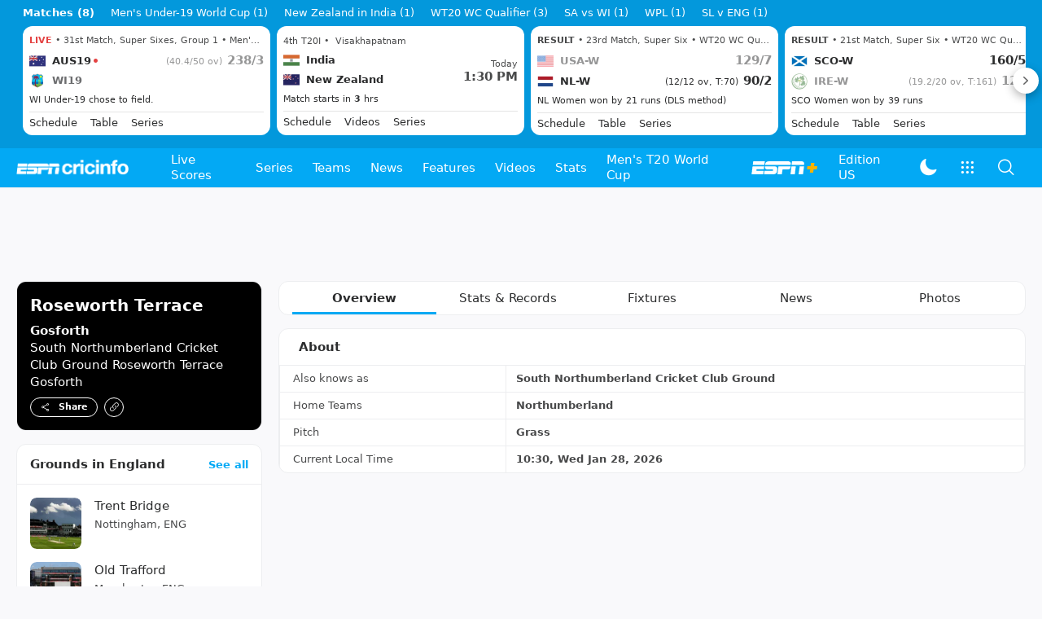

--- FILE ---
content_type: text/html; charset=utf-8
request_url: https://www.google.com/recaptcha/api2/aframe
body_size: 269
content:
<!DOCTYPE HTML><html><head><meta http-equiv="content-type" content="text/html; charset=UTF-8"></head><body><script nonce="LZoFUxDVq0eO4ZHIXIlnww">/** Anti-fraud and anti-abuse applications only. See google.com/recaptcha */ try{var clients={'sodar':'https://pagead2.googlesyndication.com/pagead/sodar?'};window.addEventListener("message",function(a){try{if(a.source===window.parent){var b=JSON.parse(a.data);var c=clients[b['id']];if(c){var d=document.createElement('img');d.src=c+b['params']+'&rc='+(localStorage.getItem("rc::a")?sessionStorage.getItem("rc::b"):"");window.document.body.appendChild(d);sessionStorage.setItem("rc::e",parseInt(sessionStorage.getItem("rc::e")||0)+1);localStorage.setItem("rc::h",'1769596247607');}}}catch(b){}});window.parent.postMessage("_grecaptcha_ready", "*");}catch(b){}</script></body></html>

--- FILE ---
content_type: application/x-javascript
request_url: https://wassets.hscicdn.com/_next/static/chunks/7185-8c8b43a234cfc1e5.js
body_size: 4371
content:
"use strict";(self.webpackChunk_N_E=self.webpackChunk_N_E||[]).push([[7185],{49922:function(e,t,s){s.d(t,{Z:function(){return m}});var l=s(24246),a=s(27378),n=s(6804),i=s(37359);let r=(0,a.forwardRef)((e,t)=>{let{progressLabel:s,sourceKey:r="default",...c}=e,o=(0,a.useContext)(i.Z),{submittingSource:d}=o;return(0,l.jsx)(n.ZP,{...c,label:d===r?s:c.label,loading:d===r,disabled:null!==d,type:n.MZ.SUBMIT,onClick:()=>(o.submitForm(r),!1)})});r.displayName="DSFormButtonSubmit";var c=s(67841),o=s(90005),d=s.n(o),u=s(37015);let h=(0,a.forwardRef)((e,t)=>{let{size:s=u.d.SM,onSubmit:n,className:r,children:c}=e,[o,h]=(0,a.useState)(null),m=(0,a.useRef)({}),p=(0,a.useRef)(null);(0,a.useImperativeHandle)(t,()=>({getElement:()=>p.current,submit:e=>{(async()=>{await v(e||"default")})()}}));let f=async(e,t)=>{let s=m.current[e];return s?s.validateField(t):Promise.resolve(!0)},x=async e=>{let t=Object.keys(m.current),s=!0;for(let l of t)!1===await f(l,e)&&(s=!1);return Promise.resolve(s)},v=async e=>{e&&h(e);let t=await x(!1);return!1!==t&&(t=await n(e)),e&&h(null),t};return(0,l.jsx)(i.Z.Provider,{value:{size:s,submittingSource:o,registerField:(e,t)=>{m.current[e]=t},unregisterField:e=>{delete m.current[e]},validateField:f,validateForm:x,submitForm:v},children:(0,l.jsx)("form",{ref:p,onSubmit:e=>((async()=>{await v("default")})(),e.preventDefault(),!1),className:d()("ds-w-full",r),children:c})})});h.displayName="DSForm";var m=Object.assign(h,{Field:c.Z,ButtonSubmit:r})},37359:function(e,t,s){let l=s(27378).createContext(null);t.Z=l},67841:function(e,t,s){var l=s(24246),a=s(90005),n=s.n(a),i=s(27378),r=s(40646),c=s(81373),o=s(28288),d=s(4979),u=s(84794),h=s(17795),m=s(39377),p=s(6552),f=s(37015),x=s(37359),v=s(71098);let N={[f.d.XS]:v.Fu.TIGHT_XS_MEDIUM,[f.d.SM]:v.Fu.TIGHT_S_MEDIUM,[f.d.MD]:v.Fu.TIGHT_M_MEDIUM,[f.d.LG]:v.Fu.TIGHT_L_MEDIUM},y=(0,i.forwardRef)((e,t)=>{let{className:s,label:a,validations:f,attributeLink:y,description:T,info:L,validateOnUpdate:_=!1,children:g}=e,I=(0,i.useContext)(x.Z),k=(0,i.useMemo)(()=>(0,r.f)(10),[]),[Z,j]=(0,i.useState)(void 0),S={value:y.value,setValue:e=>{y.setValue(e,e=>{_&&I.validateField(k,!1)})}},E=(0,i.useRef)(S);return E.current=S,(0,c.Z)(()=>(I.registerField(k,{validateField:async e=>{let t;let s=E.current.value;for(let e of f)if(!1===await e.validate(s)){t=e;break}return!0!==e&&j(t),Promise.resolve(void 0===t)}}),()=>{I.unregisterField(k)})),(0,l.jsxs)("div",{ref:t,className:s,children:[a?(0,l.jsxs)("div",{className:"ds-flex ds-mb-1",children:[(0,l.jsx)("div",{className:"ds-grow",children:(0,l.jsx)(m.Z,{variant:N[I.size],children:a})}),L?(0,l.jsx)("div",{className:"",children:(0,l.jsx)(h.Z,{placement:o.zJ.BOTTOM,content:L.content?(0,l.jsxs)(d.ZP,{children:[(0,l.jsx)(d.ZP.Header,{title:L.title}),(0,l.jsx)(d.ZP.Content,{children:L.content})," "]}):(0,l.jsxs)(d.ZP,{children:[(0,l.jsx)(d.ZP.Content,{children:L.title})," "]}),children:(0,l.jsx)(u.ZP,{name:p.v.INFO_SOLID})})}):null]}):null,g({valueLink:S,disabled:null!==I.submittingSource,size:I.size,validationState:Z?Z.type||o.XA.ERROR:void 0,onBlur:()=>{I.validateField(k,!1)}}),f.length>0||T?(0,l.jsx)("div",{children:(0,l.jsx)(m.Z,{variant:v.Fu.TIGHT_S,className:n()({"ds-text-typo-mid3":!Z,"ds-text-typo-error":Z}),children:Z?Z.message:T||`⠀`})}):null]})});y.displayName="DSFormField",t.Z=y},34390:function(e,t,s){var l=s(24246),a=s(27378),n=s(81373);t.Z=e=>{let{children:t}=e,[s,i]=(0,a.useState)(!1);return(0,n.Z)(()=>{i(!0)}),(0,l.jsx)(a.Fragment,{children:s?t:null})}},31381:function(e,t,s){var l=s(24246),a=s(90005),n=s.n(a),i=s(86677),r=s(27378),c=s(86517),o=s(68247),d=s(49940),u=s(14010),h=s(41064),m=s(14449),p=s(8735),f=s(6552),x=s(7109),v=s(55386),N=s(52089),y=s(32544),T=s(26389),L=s(14827),_=s(26637),g=s(94135),I=s(55787),k=s(76175),Z=s(84794),j=s(81292),S=s(31180),E=s(71098);let b={matches:f.v.CALENDAR_TODAY_OUTLINE,team:f.v.FLAG_OUTLINE,news:f.v.TEXT_SNIPPET_OUTLINE,features:f.v.STAR_OUTLINE,videos:f.v.VIDEO_CAM_OUTLINE,stats:f.v.CHART_BAR_OUTLINE,notifications:f.v.NOTIFICATIONS_OUTLINE,edition:f.v.LANGUAGE_OUTLINE,language:f.v.CI_TRANSLATE_SOLID,fantasy:f.v.LOCAL_POLICE_OUTLINE,others:f.v.MORE_HORIZONTAL_SOLID},C=(0,r.forwardRef)((e,t)=>{let{navigation:s,onClose:a}=e,{asPath:C}=(0,i.useRouter)(),O=(0,r.useContext)(_.ZP),{edition:F,country:M}=O,{translate:A}=(0,r.useContext)(L.Z),R=(0,r.useRef)(null);(0,r.useImperativeHandle)(t,()=>({getElement:()=>R.current,close:()=>{R.current&&R.current.close()}}));let w=[{key:"fantasy_pick",label:A("cm_fantasy_pick","Fantasy Pick"),anchorType:{href:(0,y.B)(N.i.FANTASY_PICK)}},{key:"fantasy_play",label:A("cm_play_fantasy","Play Fantasy"),anchorType:{href:(0,T.oK)()}}],z=[];return s.links.forEach((e,t)=>{"series"!==e.code&&z.push({key:e.code,header:{title:e.title,iconName:b[e.code]??f.v.STAR_OUTLINE},contentSize:c.kp.FULL,content:(0,l.jsx)(u.Z,{className:"ds-w-full",size:j.tC.SM,children:e.links.filter(e=>"desktop scoreboard"!==e.title.toLowerCase()).map((t,s)=>{let a=!(t.url.startsWith("/")||t.url.startsWith("https://www.espncricinfo.com"));return(0,l.jsx)(u.Z.Item,{anchorType:{href:t.url,data:{action:`site:subnav:${e.title}:${t.title}`},onClick:()=>{R.current&&R.current.close()}},children:(0,l.jsxs)("span",{className:n()("ds-block ds-ml-7",{"ds-font-bold":(0,v.jN)(C,t.url),"ds-flex ds-justify-between ds-items-center":a}),children:[t.title,a?(0,l.jsx)(Z.ZP,{name:f.v.LAUNCH_OUTLINE,size:E.XR.XXS}):null]})},s)})})})}),(0,g.M)(M)&&z.push({key:"_fantasy",header:{title:"Fantasy",iconName:b.fantasy},contentSize:c.kp.FULL,content:(0,l.jsx)(u.Z,{className:"ds-w-full",size:j.tC.SM,children:w.map(e=>(0,l.jsx)(u.Z.Item,{anchorType:(0,x.k)(e.anchorType,()=>{R.current&&R.current.close()}),children:(0,l.jsx)("span",{className:n()("ds-block ds-ml-7",{"ds-font-bold":e.selected}),children:e.label})},e.key))})}),z.push({key:"_other",header:{title:A("cm_others","Others"),iconName:b.others},contentSize:c.kp.FULL,content:(0,l.jsx)(u.Z,{className:"ds-w-full",size:j.tC.SM,children:(0,I.W)(O).map((e,t)=>(0,l.jsx)(u.Z.Item,{anchorType:{href:e.url,onClick:()=>{R.current&&R.current.close()}},children:(0,l.jsx)("span",{className:n()("ds-block ds-ml-7"),children:e.title})},t))})}),z.forEach(e=>{e.header.titleClassName="!ds-text-tight-m ds-text-typo ds-capitalize"}),(0,l.jsxs)(m.Z,{ref:R,variant:S.bT.LEFT_SHEET,onClose:a,dialogClassName:"ds-bg-content-prime",children:[(0,l.jsx)(m.Z.Header,{title:A("cm_menu","Menu"),className:"ds-border-b-0",size:h.t.LG}),(0,l.jsx)(m.Z.Content,{size:S.ez.FULL,children:(0,l.jsxs)("div",{className:"ds-flex ds-flex-col ds-space-y-2 ds-mb-20",children:[(0,l.jsx)("div",{className:"ds-px-4 ds-py-2",children:(0,l.jsx)(k.Z,{})}),(0,l.jsx)(o.ZP,{options:z,spacing:o.uj.MD,variant:o.LM.FLAT,multiple:!1,size:c.ex.SM,arrowPosition:d.Sn.RIGHT}),"us"===F&&"us"===M?(0,l.jsx)(p.Z,{anchorType:{href:"https://plus.espn.com/cricket?ex_cid=cricinfonav"},children:(0,l.jsx)("div",{className:"ds-border-line ds-px-4 ds-py-2 ds-bg-fill-content-prime",children:(0,l.jsx)(h.Z,{size:h.t.SM,title:"ESPN Plus",imageUrl:"/static/images/espn_plus_small_icon.png",titleClassName:"!ds-text-title-xs ds-text-typo"})})}):null]})})]})});C.displayName="CiAppLayoutFooterMobileMoreModal",t.Z=C},7819:function(e,t,s){var l=s(24246),a=s(27378),n=s(90005),i=s.n(n),r=s(37836),c=s(14827),o=s(14449),d=s(68247),u=s(6552),h=s(86517),m=s(14010),p=s(49940),f=s(40734),x=s(26637),v=s(38144),N=s(69757),y=s(75557),T=s(13754),L=s(179),_=s(77611),g=s(41064),I=s(8735),k=s(26389),Z=s(81292),j=s(31180);let S={[r.Wi.LIGHT]:{key:"light",value:"Light",icon:u.v.LIGHT_MODE_OUTLINE},[r.Wi.DARK]:{key:"dark",value:"Dark",icon:u.v.DARK_MODE_OUTLINE}};t.Z=e=>{let{onClose:t}=e,{translate:s}=(0,a.useContext)(c.Z),{edition:n,lang:r,theme:E}=(0,a.useContext)(x.ZP),{toggleTheme:b}=(0,L.Z)(),C=(0,a.useRef)(null),O=[],F=null,M=[];f.default.editions.options.forEach(e=>{n===e.key&&(F=e);let t={key:e.key,label:e.label,selected:n===e.key&&r===v.IBh.ENGLISH,anchorType:()=>{(e.key!==n||r!==v.IBh.ENGLISH)&&((0,N.Yg)().trackEvent(`sitenav:edition:${e.label}`),(0,N.zs)(e.key,v.IBh.ENGLISH))}};M.push(t),e.supportedLang.forEach(t=>{if(f.default.language[t]??!0){let s={key:`${e.key}-${t}`,label:`${e.label}-${T.h4[t].name}`,selected:n===e.key&&r===t,anchorType:()=>{(e.key!==n||r!==t)&&((0,N.Yg)().trackEvent(`sitenav:edition:${e.label}`),(0,N.zs)(e.key,t))}};M.push(s)}})}),O.push({key:"edition",header:{title:s("cm_change_edition","Change Edition"),iconName:u.v.LANGUAGE_OUTLINE},contentSize:h.kp.FULL,content:(0,l.jsx)(m.Z,{className:"ds-w-full",size:Z.tC.SM,children:M.map(e=>(0,l.jsx)(m.Z.Item,{anchorType:e.anchorType,children:(0,l.jsx)("span",{className:i()("ds-block ds-ml-7",{"ds-font-bold":e.selected}),children:e.label})},e.key))})}),F&&F.supportedLang.length>0&&O.push({key:"language",header:{title:s("cm_change_language","Change Language"),iconName:u.v.CI_TRANSLATE_SOLID},contentSize:h.kp.FULL,content:(0,l.jsx)(m.Z,{children:[v.IBh.ENGLISH,...F.supportedLang].map(e=>{if(f.default.language[e]??!0)return(0,l.jsx)(m.Z.Item,{anchorType:()=>{r!==e&&((0,N.Yg)().trackEvent("frontpage:language"),window.location.href=`${f.default.global.baseUrl}${(0,y.P_)(e)}`)},children:(0,l.jsx)("span",{className:i()("ds-block ds-ml-7",{"ds-font-bold":r===e}),children:T.h4[e].localName})},e)})})}),O.forEach(e=>{e.header.titleClassName="!ds-text-tight-m ds-text-typo ds-capitalize"});let{state:A}=(0,_.Z)();return(0,l.jsxs)(o.Z,{ref:C,variant:j.bT.BOTTOM_SHEET,onClose:t,children:[(0,l.jsx)(o.Z.Header,{title:s("cm_settings","Settings")}),(0,l.jsxs)(o.Z.Content,{size:j.ez.FULL,children:[(0,l.jsx)(d.ZP,{options:O,spacing:d.uj.NONE,variant:d.LM.FLAT,multiple:!1,size:h.ex.SM,arrowPosition:p.Sn.RIGHT}),(0,l.jsx)(I.Z,{anchorType:()=>{b(),C.current?.close()},children:(0,l.jsx)("div",{className:"ds-px-4 ds-py-3 ds-bg-fill-content-prime",children:(0,l.jsx)(g.Z,{size:g.t.SM,title:`${s("cm_mode","Change Mode")}: ${s(`cm_mode_${S[E].key}`,S[E].value)}`,iconName:S[E].icon,titleClassName:"!ds-text-title-xs ds-text-typo ds-capitalize"})})}),A==_.s.ACCEPTED?(0,l.jsx)(I.Z,{anchorType:{href:(0,k.l5)()},children:(0,l.jsx)("div",{className:"ds-px-4 ds-py-3 ds-bg-fill-content-prime",children:(0,l.jsx)(g.Z,{size:g.t.SM,title:s("cm_notification_settings","Notification Settings"),iconName:u.v.NOTIFICATIONS_OUTLINE,titleClassName:"!ds-text-title-xs ds-text-typo ds-capitalize"})})}):null]})]})}},76175:function(e,t,s){var l=s(24246),a=s(27378),n=s(55728),i=s(49922),r=s(43114),c=s(37015),o=s(67841),d=s(84794),u=s(6552),h=s(69757),m=s(71098);t.Z=e=>{let t=(0,n.Z)({search:""}),s=(0,a.useRef)(null),p=async()=>{let e=t.getLink("search").value.trim();""!==e&&(window.location.href=`https://search.espncricinfo.com/ci/content/site/search.html?search=${e}`,(0,h.Yg)().trackEvent(`sitenav:search:${e}`))},f=()=>{s.current&&s.current.submit()};return(0,l.jsx)(i.Z,{ref:s,onSubmit:p,size:c.d.MD,children:(0,l.jsx)(o.Z,{attributeLink:t.getLink("search"),validations:[],children:e=>(0,l.jsx)(r.ZP,{...e,maxLength:100,autoFocus:!0,placeholder:"Search Players, Teams or Series",startNode:(0,l.jsx)(d.ZP,{name:u.v.SEARCH_OUTLINE,size:m.XR.MD,color:m.BG.MID,className:"ds-block"}),endNode:""!==e.valueLink.value?(0,l.jsx)(d.ZP,{name:u.v.ARROW_FORWARD_SOLID,size:m.XR.MD,color:m.BG.MID,className:"ds-block ds-cursor-pointer",onClick:f}):null})})})}},42277:function(e,t,s){var l=s(86677),a=s(27378),n=s(37836),i=s(1345),r=s(41206);let c=["android-widget","ios-widget","pin","notification"];t.Z=()=>{let e;let t=(0,l.useRouter)(),{query:s,asPath:o}=t,{handleNavigation:d}=(0,a.useContext)(n.ZP);return(0,r.kF)(o)||(e=()=>{s.source&&c.includes(s.source)?d("/"):window.history.state&&window.history.state.idx>0?t.back():(0,i.OS)()?(0,i.mF)({command:"NAVIGATE",value:{href:"BACK"}}):d("/")}),e}},179:function(e,t,s){var l=s(27378),a=s(26637),n=s(93937),i=s(37836);t.Z=()=>{let{theme:e,setTheme:t}=(0,l.useContext)(a.ZP),{updatePageAttributes:s,refreshSlots:r}=(0,l.useContext)(n.s);return{toggleTheme:()=>{let l=e===i.Wi.DARK?i.Wi.LIGHT:i.Wi.DARK;t(l),s({darkmode:l===i.Wi.DARK?"true":"false"}),r()}}}}}]);

--- FILE ---
content_type: application/x-javascript
request_url: https://wassets.hscicdn.com/_next/static/chunks/pages/ground/CiGroundHomePage-43d6821c15c54edc.js
body_size: 2730
content:
(self.webpackChunk_N_E=self.webpackChunk_N_E||[]).push([[5660],{60737:function(e,l,s){(window.__NEXT_P=window.__NEXT_P||[]).push(["/ground/CiGroundHomePage",function(){return s(23592)}])},1776:function(e,l,s){"use strict";s.d(l,{s1:function(){return a},UT:function(){return d},v1:function(){return o},ZP:function(){return P}});var t,n,r,d,o,a,c=s(24246),i=s(90005),m=s.n(i),u=s(27378);let h=(0,u.forwardRef)((e,l)=>{let{className:s,children:t}=e;return(0,c.jsx)("thead",{ref:l,className:m()("ds-bg-fill-content-alternate ds-text-left",s),children:t})});h.displayName="DSTableHead";var b=s(57058);let f=(0,u.forwardRef)((e,l)=>{let{className:s,compact:t=a.NONE,children:n}=e;return(0,c.jsx)("tr",{ref:l,className:m()({"ds-table-row-compact-top":t===a.TOP,"ds-table-row-compact-bottom":t===a.BOTTOM},s),children:n})});f.displayName="DSTableRow";let x=(0,u.forwardRef)((e,l)=>{let{className:s,head:t,footer:n,span:r,rowSpan:d,fixed:o,maxContent:a,maxContentWidth:i=!0,onClick:h,children:b}=e,f=(0,u.useRef)(null),x=(0,u.useRef)(null),[p,j]=(0,u.useState)(!1);(0,u.useEffect)(()=>{if(!f.current)return;let e=f.current;if(x.current=(e=>{for(;e;){let{overflowX:l}=getComputedStyle(e);if("auto"===l||"scroll"===l)return e;e=e.parentElement}return null})(e),!x.current)return;let l=()=>{j(x.current.scrollLeft>0)};return x.current.addEventListener("scroll",l),l(),()=>{x.current?.removeEventListener("scroll",l)}},[]);let P=()=>h?.(),N=m()({"ds-sticky ds-left-0 ds-z-10 ds-table-row-sticky":o,"ds-w-0 ds-whitespace-nowrap":a,"ds-min-w-max":i},s);return t?(0,c.jsx)("th",{ref:e=>{f.current=e,"function"==typeof l&&l(e)},className:m()("ds-bg-fill-content-alternate",N),colSpan:r,rowSpan:d,onClick:P,children:b}):(0,c.jsx)("td",{ref:e=>{f.current=e,"function"==typeof l&&l(e)},className:m()({"ds-font-bold ds-bg-fill-content-alternate ds-text-tight-m":n},p&&"ds-drop-shadow-right",N),colSpan:r,onClick:P,children:b})});x.displayName="DSTableCell";var p=s(68677);let j=(0,u.forwardRef)((e,l)=>{let{className:s,variant:t=o.DEFAULT,size:n=d.MD,border:r=!1,colFixedWidth:a=!1,cellTextNoWrap:i=!1,children:u}=e,h="";switch(n){case d.XS:h="ds-table-xs";break;case d.SM:h="ds-table-sm";break;case d.MD:h="ds-table-md"}return(0,c.jsx)("table",{ref:l,className:m()("ds-w-full","ds-table",h,{"ds-table-bordered ds-border-collapse ds-border ds-border-line":r},{"ds-table-stripped":t===o.STRIPPED},{"ds-table-no-wrap":i},a?"ds-table-fixed":"ds-table-auto ",s),children:(0,p.dz)(u,e=>({variant:t,size:n,border:r}))})});j.displayName="DSTable",(t=d||(d={})).XS="XS",t.SM="SM",t.MD="MD",(n=o||(o={})).DEFAULT="DEFAULT",n.STRIPPED="STRIPPED",(r=a||(a={})).NONE="NONE",r.TOP="TOP",r.BOTTOM="BOTTOM";var P=Object.assign(j,{Head:h,Body:b.Z,Row:f,Cell:x})},57058:function(e,l,s){"use strict";var t=s(24246),n=s(90005),r=s.n(n),d=s(27378),o=s(1776);let a=(0,d.forwardRef)((e,l)=>{let{className:s,compact:n=o.s1.NONE,children:d}=e;return(0,t.jsx)("tbody",{ref:l,className:r()({"ds-table-body-compact-top":n===o.s1.TOP,"ds-table-body-compact-bottom":n===o.s1.BOTTOM},s),children:d})});a.displayName="DSTableBody",l.Z=a},23592:function(e,l,s){"use strict";s.r(l);var t=s(24246),n=s(90005),r=s.n(n),d=s(27693),o=s.n(d),a=s(27378),c=s(4979),i=s(90280),m=s(1776),u=s(80712),h=s(6552),b=s(37836),f=s(70033),x=s(69757),p=s(7470),j=s(14827),P=s(23751),N=s(71368),Z=s(69987),w=s(19135),C=s(57913),g=s(1282),_=s(45873),T=s(94345),y=s(21614),E=s(44631),S=s(58438);let R=e=>{let{content:{homeTeams:l,notes:s,profile:n,supportInfo:d},ground:f}=e,{lang:x,translate:p}=(0,a.useContext)(j.Z),{device:{isMobile:N}}=(0,a.useContext)(b.ZP);return(0,t.jsxs)(E.Z,{ground:f,supportInfo:d,topNode:(0,t.jsx)(i.Z,{isMobile:!0,children:(0,t.jsx)(P.Z,{groundInfo:f,className:"ds-mb-4 ds-border-0"})}),children:[(0,t.jsx)(i.Z,{isMobile:!0,match:i.d.NEGATIVE,children:(0,t.jsx)(g.ZP,{className:r()("ds-mb-4 ds-bg-fill-content-prime ds-w-full ds-rounded-xl ds-border ds-border-line"),options:(0,_.z1)(f,x,p),defaultActiveKey:T.$.OVERVIEW,activeLabelElement:"h1",fixed:!0})}),(0,t.jsxs)(c.ZP,{rounded:!N,className:"ds-mb-4",children:[(0,t.jsx)(c.ZP.Header,{title:p("cm_about","About"),iconName:h.v.STICKY_NOTE_FILLED,className:"ds-border-b-0"}),(0,t.jsxs)(c.ZP.Content,{size:c.kC.FULL,children:[(0,t.jsx)(m.ZP,{border:!0,size:m.UT.MD,className:"ds-border-t-0 ds-border-b-0",children:(0,t.jsxs)(m.ZP.Body,{children:[f.alsoKnownAs?(0,t.jsxs)(m.ZP.Row,{children:[(0,t.jsx)(m.ZP.Cell,{children:p("cm_also_known_as","Also knows as")}),(0,t.jsx)(m.ZP.Cell,{className:"ds-font-bold",children:f.alsoKnownAs})]}):null,f.established?(0,t.jsxs)(m.ZP.Row,{children:[(0,t.jsx)(m.ZP.Cell,{children:p("cm_established","Established")}),(0,t.jsx)(m.ZP.Cell,{className:"ds-font-bold",children:f.established})]}):null,f.namedAfter?(0,t.jsxs)(m.ZP.Row,{children:[(0,t.jsx)(m.ZP.Cell,{children:p("cm_named_after","Named After")}),(0,t.jsx)(m.ZP.Cell,{className:"ds-font-bold",children:f.namedAfter})]}):null,f.capacity?(0,t.jsxs)(m.ZP.Row,{children:[(0,t.jsx)(m.ZP.Cell,{children:p("cm_capacity","Capacity")}),(0,t.jsx)(m.ZP.Cell,{className:"ds-font-bold",children:f.capacity})]}):null,f.length||f.width?(0,t.jsxs)(m.ZP.Row,{children:[(0,t.jsx)(m.ZP.Cell,{children:p("cm_playing_area","Playing area")}),(0,t.jsx)(m.ZP.Cell,{className:"ds-font-bold",children:(0,_.X2)(f)})]}):null,f.endNames.length>0?(0,t.jsxs)(m.ZP.Row,{children:[(0,t.jsx)(m.ZP.Cell,{children:p("cm_end_names","End Names")}),(0,t.jsx)(m.ZP.Cell,{className:"ds-font-bold",children:f.endNames.join(", ")})]}):null,f.floodlights?(0,t.jsxs)(m.ZP.Row,{children:[(0,t.jsx)(m.ZP.Cell,{children:p("cm_floodlights","Flood Lights")}),(0,t.jsx)(m.ZP.Cell,{className:"ds-font-bold",children:f.floodlights})]}):null,l.length>0?(0,t.jsxs)(m.ZP.Row,{children:[(0,t.jsxs)(m.ZP.Cell,{children:[p("cm_home","Home")," ",p("cm_team","Teams")]}),(0,t.jsx)(m.ZP.Cell,{className:"ds-font-bold",children:l.map(e=>e.team.longName||e.team.name).join(", ")})]}):null,f.otherSports?(0,t.jsxs)(m.ZP.Row,{children:[(0,t.jsx)(m.ZP.Cell,{children:p("cm_other_sports","Other Sports")}),(0,t.jsx)(m.ZP.Cell,{className:"ds-font-bold",children:f.otherSports})]}):null,f.pitch?(0,t.jsxs)(m.ZP.Row,{children:[(0,t.jsx)(m.ZP.Cell,{children:p("cm_pitch","Pitch")}),(0,t.jsx)(m.ZP.Cell,{className:"ds-font-bold",children:f.pitch})]}):null,f.curator?(0,t.jsxs)(m.ZP.Row,{children:[(0,t.jsx)(m.ZP.Cell,{children:p("cm_curator","Curator")}),(0,t.jsx)(m.ZP.Cell,{className:"ds-font-bold",children:f.curator})]}):null,(0,t.jsxs)(m.ZP.Row,{children:[(0,t.jsx)(m.ZP.Cell,{children:p("cm_ground_time","Current Local Time")}),(0,t.jsx)(m.ZP.Cell,{className:"ds-font-bold",children:f.town.timezone?o()().tz(f.town.timezone).format("HH:mm, ddd MMM DD, YYYY"):null})]})]})}),n&&n.items.length>0?(0,t.jsx)(c.ZP.Content,{className:".ci-story ds-text-compact-s",children:n.items.map((e,l)=>(0,t.jsx)(u.Z,{element:"div",html:e.html,className:"ds-mb-4 last:ds-mb-0"},l))}):null]})]}),s&&s.items.length>0?(0,t.jsxs)(c.ZP,{rounded:!N,className:"ds-mb-4",children:[(0,t.jsx)(c.ZP.Header,{title:p("cm_notes","Notes"),iconName:h.v.NOTES_OUTLINE}),(0,t.jsx)(c.ZP.Content,{children:(0,t.jsx)("ul",{className:"ds-list-disc ds-px-4 ds-text-comfortable-s ci-notes",children:s.items.map((e,l)=>(0,t.jsx)(u.Z,{element:"li",html:e.html},l))})})]}):null,(0,t.jsx)(i.Z,{isMobile:!0,children:d.countryTopGrounds.length>0?(0,t.jsx)(S.Z,{title:`${p("cm_ground_plural","Grounds in")} ${f.country.name}`,grounds:d.countryTopGrounds,viewAllUrl:(0,C.Cm)(x,f.country),className:"ds-mb-4"}):null})]})};R.getMobileAppBar=e=>{let{ground:l}=e;return(0,t.jsx)(y.Z,{ground:l,pageType:T.$.OVERVIEW})},R.getInitialProps=async e=>{let l=e.appNextJsContext.lang,s=Number(e.query.groundId),t=await (0,x.d5)(),n=await t.getGroundHomePage({groundId:s,lang:l});return(0,p._4)(e,(0,C.ul)(l,n.ground)),(0,p.es)(e,300),{data:n,layout:{type:f.g.DEFAULT,view:{desktopHeader:!0,desktopFooter:!1,desktopHsb:!0,desktopFooterLegalLinks:!0,mobileHeader:!0,mobileFooter:!0,mobileHsb:!1,mobileFooterLegalLinks:!0,mobileStickyAd:!1,mobileStickyAsk:!1,appStickyAd:!0},ad:(0,N.Mu)(n.ground),analytics:(0,Z.l4)(n.ground),seo:(0,w.MB)(n,{lang:l})}}},l.default=R}},function(e){e.O(0,[2024,9515,7185,497,7415,1237,2888,9774,179],function(){return e(e.s=60737)}),_N_E=e.O()}]);

--- FILE ---
content_type: application/x-javascript
request_url: https://wassets.hscicdn.com/_next/static/chunks/1237-54bc472edf13db41.js
body_size: 4321
content:
"use strict";(self.webpackChunk_N_E=self.webpackChunk_N_E||[]).push([[1237],{42100:function(e,t,n){n.d(t,{k:function(){return a}});var s,a,r=n(27378),l=n(37836),i=n(93844),o=n(81373);(s=a||(a={})).NOT_SUPPORTED="NOT_SUPPORTED",s.SUPPORTED="SUPPORTED",s.SUPPORTED_NATIVE="SUPPORTED_NATIVE",t.Z=()=>{let[e,t]=(0,r.useState)("NOT_SUPPORTED"),{device:{isMobile:n}}=(0,r.useContext)(l.ZP);return(0,o.Z)(()=>{n&&(0,i.qL)()?t("SUPPORTED_NATIVE"):t("SUPPORTED")}),{state:e,share:i._9}}},99790:function(e,t,n){var s=n(24246),a=n(27378),r=n(6804),l=n(28288),i=n(6552),o=n(17795),c=n(14010),u=n(84794),d=n(42100),T=n(37836),E=n(68677),m=n(96441),p=n(93844),h=n(7109),N=n(35498),O=n(11841),S=n(71098),I=n(81292);let R={[O.$t.FACEBOOK]:{name:"Facebook"},[O.$t.FACEBOOK_MESSENGER]:{name:"Facebook Messenger"},[O.$t.TWITTER]:{name:"Twitter"},[O.$t.EMAIL]:{name:"Email"},[O.$t.PRINT]:{name:"Print"},[O.$t.PINTEREST]:{name:"Pintrest"},[O.$t.WHATSAPP]:{name:"Whatsapp"}},_={[O.Xt.SM]:r.NA.SM,[O.Xt.XS]:r.NA.XS,[O.Xt.XXS]:r.NA.XXS},$={[O.xQ.DEFAULT]:r.Tu.TERTIARY,[O.xQ.INVERSE]:r.Tu.INVERSE},P={[O.xQ.DEFAULT]:r.Tu.TEXT_SECONDARY_NO_PADDING,[O.xQ.INVERSE]:r.Tu.TEXT_INVERSE},x=(0,a.forwardRef)((e,t)=>{let{url:n,title:x,shareOptions:A,variant:f=O.gL.DEFAULT,size:D=O.Xt.XS,color:b=O.xQ.DEFAULT,element:v,className:L,showCopy:C=!0,showCopyOption:g=!0,extraOptions:Z=[],zIndex:k,onClick:y}=e,U=(0,a.useRef)(null),w=(0,a.useRef)(null),{state:j,share:F}=(0,d.Z)();(0,a.useImperativeHandle)(t,()=>({getElement:()=>U.current,share:()=>z()}));let{device:{isMobile:M},showSnackbar:X}=(0,a.useContext)(T.ZP),z=()=>{(0,p.qL)()&&M&&F({title:x,text:!N.ZP.isApp()&&(0,N.Nm)()?`${x}
${n}`:x,url:n}).catch(e=>{["AbortError"].includes(e.name)||X({text:"Error while sharing"})})},W=()=>{let e=!0;if(y){let t=y();!1===t&&(e=t)}return e&&z(),e},G=()=>{(0,m.vQ)(n).then(()=>{X({text:"Copied to clipboard!"})}),V()},V=()=>{w.current&&w.current.close()},K=M?`fb-messenger://share?link=${n}&app_id=${A[O.$t.FACEBOOK]?.appId}`:`https://facebook.com/dialog/send?link=${n}&redirect_uri=${n}&app_id=${A[O.$t.FACEBOOK]?.appId}`,B={[O.$t.FACEBOOK]:{url:`https://www.facebook.com/dialog/share?href=${n}&quote=${encodeURIComponent(x)}&app_id=${A[O.$t.FACEBOOK]?.appId}&display=${M?"popup":"page"}&redirect_uri=${n}`,iconNode:(0,s.jsx)(u.ZP,{name:i.v.FACEBOOK_LOGO_SQUARE,size:S.XR.MD})},[O.$t.FACEBOOK_MESSENGER]:{url:K,iconNode:(0,s.jsx)(u.ZP,{name:i.v.FACEBOOK_MESSENGER_LOGO,size:S.XR.MD})},[O.$t.TWITTER]:{url:`https://twitter.com/intent/tweet?lang=en&url=${A[O.$t.TWITTER]?.url||n}&text=${encodeURIComponent(A[O.$t.TWITTER]?.text||x)}`,iconNode:(0,s.jsx)(u.ZP,{name:i.v.TWITTER_LOGO,size:S.XR.MD})},[O.$t.PINTEREST]:{url:`https://pinterest.com/pin/create/button/?url=${n}&description=${encodeURIComponent(x)}&media=${A[O.$t.PINTEREST]?.media}`,iconNode:(0,s.jsx)(u.ZP,{name:i.v.PINTEREST_LOGO,size:S.XR.MD})},[O.$t.WHATSAPP]:{url:`whatsapp://send?text=${A[O.$t.WHATSAPP]?.text||n}`,iconNode:(0,s.jsx)(u.ZP,{name:i.v.WHATSAPP_LOGO,size:S.XR.MD})},[O.$t.EMAIL]:{url:`mailto:?subject=${encodeURIComponent(A[O.$t.EMAIL]?.subject||x||"")}&body=${encodeURIComponent(A[O.$t.EMAIL]?.body||n)}`,iconNode:(0,s.jsx)(u.ZP,{name:i.v.EMAIL_OUTLINE,size:S.XR.MD})},[O.$t.PRINT]:{url:A[O.$t.PRINT]?.printUrl||n,iconNode:(0,s.jsx)(u.ZP,{name:i.v.PRINT_OUTLINE,size:S.XR.MD})}};return j===d.k.NOT_SUPPORTED?(0,s.jsx)("div",{},"native-share-not-supported"):j===d.k.SUPPORTED_NATIVE?v?(0,E.dz)(v,e=>({onClick:W,ref:U})):(0,s.jsxs)("div",{className:"ds-flex ds-flex-row ds-space-x-2",ref:U,children:[(0,s.jsx)(r.ZP,{onClick:W,variant:f===O.gL.CONSOLIDATED?P[b]:$[b],size:_[D],startIcon:{name:i.v.SHARE_OUTLINE},label:f===O.gL.DEFAULT?"Share":"",className:L}),C&&f!==O.gL.CONSOLIDATED?(0,s.jsx)(r.ZP,{className:"ds-ml-2",variant:$[b],size:_[D],startIcon:{name:i.v.INSERT_LINK_SOLID},onClick:G}):null]}):j===d.k.SUPPORTED?(0,s.jsxs)("div",{className:"ds-flex ds-flex-row ds-space-x-2",ref:U,children:[(0,s.jsx)(o.Z,{ref:w,trigger:S.f1.CLICK,placement:l.zJ.BOTTOM_LEFT,distance:{y:10},arrow:!1,zIndex:k,closeOnSelect:!0,contentClassName:"ds-shadow-elevated ds-bg-fill-content-prime ds-rounded-lg ds-py-2",content:(0,s.jsxs)(c.Z,{size:I.tC.MD,className:"ds-min-w-[220px]",children:[Z.map(e=>{let t=(0,h.k)(e.anchorType,()=>{V()});return(0,s.jsx)(c.Z.Item,{anchorType:t,leftNode:e.leftNode,children:e.label},e.key)}),Object.keys(A).map(e=>{let t=(0,s.jsx)(c.Z.Item,{anchorType:{isExternal:!0,href:B[e].url,onClick:()=>{V()}},leftNode:B[e].iconNode,children:R[e].name},e);return e===O.$t.WHATSAPP?!!M&&t:t}),g?(0,s.jsx)(c.Z.Item,{leftNode:(0,s.jsx)(u.ZP,{name:i.v.INSERT_LINK_SOLID}),anchorType:G,children:"Copy Link"},"_copylink"):null]}),children:v?(0,E.dz)(v,e=>({onClick:W,ref:U})):(0,s.jsx)(r.ZP,{variant:f===O.gL.CONSOLIDATED?P[b]:$[b],size:_[D],startIcon:{name:i.v.SHARE_OUTLINE},label:f===O.gL.DEFAULT?"Share":"",className:L,onClick:W})}),C&&f!==O.gL.CONSOLIDATED?(0,s.jsx)(r.ZP,{variant:$[b],size:_[D],startIcon:{name:i.v.INSERT_LINK_SOLID},onClick:G}):null]}):void 0});x.displayName="DSWDShare",t.Z=x},74870:function(e,t,n){var s=n(24246),a=n(27378),r=n(40734),l=n(99790),i=n(35498),o=n(11841);let c=(0,a.forwardRef)((e,t)=>{let{title:n,url:a,variant:c=o.gL.DEFAULT,size:u=o.Xt.XS,color:d=o.xQ.DEFAULT,className:T,element:E,showCopy:m,print:p,extraOptions:h,overrideShareOptions:N={},zIndex:O,onClick:S}=e,I=`${a.startsWith("/")?r.default.global.baseUrl:""}${a}`,R=i._I.isApp()?`${n} ${I}`:`${n} website:${I}`,_=n??I;return(0,s.jsx)(l.Z,{ref:t,title:_,url:I,shareOptions:{[o.$t.FACEBOOK]:{appId:r.default.integrations.seo.fbAppId},[o.$t.TWITTER]:{url:I},[o.$t.FACEBOOK_MESSENGER]:{appId:r.default.integrations.seo.fbAppId},[o.$t.WHATSAPP]:{text:R},[o.$t.EMAIL]:{subject:n,body:I},...void 0!==p&&{[o.$t.PRINT]:{printUrl:p.url}},...N},variant:c,size:u,color:d,className:T,element:E,showCopy:m,extraOptions:h,zIndex:O,onClick:S})});c.displayName="CiAppShare",t.Z=c},81868:function(e,t,n){var s=n(27378),a=n(42100),r=n(37836),l=n(96441),i=n(28288),o=n(35498);let c=i.zJ.TOP;t.Z=(e,t,n)=>{let{showSnackbar:i}=(0,s.useContext)(r.ZP),{state:u,share:d}=(0,a.Z)(),T=async e=>{try{await (0,l.vQ)(e),o.ZP.isApp()||i({text:n??"Copied to clipboard",placement:c})}catch(e){}};return{shareState:u,doNativeShare:async(e,n)=>{let s={text:!o.ZP.isApp()&&(0,o.Nm)()?`${e}
${t}`:e,url:t};n&&(s.files=[n]);try{await d(s)}catch(n){await T(`${e}
${t}`)}},doCopyToClipBoard:T}}},23751:function(e,t,n){var s=n(24246),a=n(27378),r=n(4979),l=n(90280),i=n(37836),o=n(74870),c=n(26637),u=n(57913),d=n(11841),T=n(78162),E=n(39377),m=n(71098);t.Z=e=>{let{groundInfo:t,className:n}=e,{image:p,name:h,location:N,address:O,town:S}=t,{device:{isMobile:I}}=(0,a.useContext)(i.ZP),{lang:R}=(0,a.useContext)(c.ZP);return(0,s.jsx)(r.ZP,{className:n,rounded:!I,children:(0,s.jsxs)(r.ZP.Content,{size:r.kC.FULL,children:[p?(0,s.jsx)(T.Z,{variant:m.N6.WIDE,size:m.Ui.SIDEBAR_FULL,alt:p.caption||p.longCaption||h,url:p.url}):null,(0,s.jsxs)("section",{className:"ds-bg-raw-black ds-p-4",children:[(0,s.jsx)(E.Z,{variant:m.Fu.TITLE_M,className:"ds-text-raw-white ds-block ds-mb-2",children:h}),(0,s.jsxs)(E.Z,{variant:m.Fu.COMPACT_S_BOLD,className:"ds-text-raw-white ds-block",children:[N,N?", ":""," ",S.name]}),(0,s.jsx)(E.Z,{variant:m.Fu.COMPACT_S,className:"ds-text-raw-white ds-block ds-mb-2",children:O}),(0,s.jsx)(l.Z,{isMobile:!0,match:l.d.NEGATIVE,children:(0,s.jsx)(o.Z,{title:h,url:(0,u.ul)(R,t),color:d.xQ.INVERSE,size:d.Xt.XXS})})]})]})})}},21614:function(e,t,n){var s=n(24246),a=n(27378),r=n(1282),l=n(55379),i=n(14827),o=n(45873),c=n(81868),u=n(40734),d=n(57913),T=n(42100),E=n(6552),m=n(37836),p=n(26637),h=n(179),N=n(11841);t.Z=e=>{let{ground:t,pageType:n}=e,{lang:O,translate:S}=(0,a.useContext)(i.Z),{theme:I}=(0,a.useContext)(p.ZP),{shareState:R,doNativeShare:_,doCopyToClipBoard:$}=(0,c.Z)("",`${u.default.global.baseUrl}${(0,d.ul)(O,t)}`),{toggleTheme:P}=(0,h.Z)(),x={options:(0,o.z1)(t,O,S),defaultActiveKey:n,variant:r.m6.PRIMARY},A=[{name:E.v.INSERT_LINK_SOLID,onClick:()=>{$(`${u.default.global.baseUrl}${(0,d.ul)(O,t)}`)}}];return R!==T.k.NOT_SUPPORTED&&A.push({name:E.v.SHARE_SOLID,onClick:()=>{_("")}}),A.push({name:I===m.Wi.DARK?E.v.LIGHT_MODE_FILLED:E.v.DARK_MODE_FILLED,onClick:()=>P()}),(0,s.jsx)(l.Z,{title:{type:N.iD.TEXT,title:t.name||t.longName},tabs:x,icons:A,defaultIcons:!1})}},44631:function(e,t,n){var s=n(24246),a=n(27378),r=n(90005),l=n.n(r),i=n(61363),o=n(49756),c=n(9165),u=n(23751),d=n(58438),T=n(37836),E=n(14827),m=n(57913);t.Z=e=>{let{ground:t,supportInfo:n,topNode:r,children:p}=e,{lang:h,translate:N}=(0,a.useContext)(E.Z),{device:{isMobile:O}}=(0,a.useContext)(T.ZP);return(0,s.jsxs)(i.Z,{className:"ds-pt-4",children:[(0,s.jsx)(c.Z,{className:"ds-mb-2"}),(0,s.jsxs)(o.Z,{children:[(0,s.jsxs)(o.Z.Left,{children:[(0,s.jsx)(u.Z,{groundInfo:t,className:"ds-mb-4"}),n.countryTopGrounds.length>0?(0,s.jsx)(d.Z,{title:`${N("cm_ground_plural","Grounds in")} ${t.country.name}`,grounds:n.countryTopGrounds,viewAllUrl:(0,m.Cm)(h,t.country),className:"ds-mb-4"}):null]}),(0,s.jsxs)(o.Z.Content,{className:l()({"!ds-px-0":O}),children:[r,p]})]})]})}},94345:function(e,t,n){var s,a;n.d(t,{$:function(){return s}}),(a=s||(s={})).OVERVIEW="OVERVIEW",a.STATS="STATS",a.FIXTURES="FIXTURES",a.NEWS="NEWS",a.PHOTOS="PHOTOS",a.VIDEOS="VIDEOS"},45873:function(e,t,n){n.d(t,{O$:function(){return c},X2:function(){return E},i$:function(){return d},pM:function(){return T},z1:function(){return u}});var s=n(38144),a=n(57851),r=n(27313),l=n(27193),i=n(94345),o=n(57913);let c=e=>{if(""===e.town.timezone)return"";let[t,n]=new Date().toLocaleTimeString("en-us",{timeZone:e.town.timezone,hour12:!1}).split(":");return`${"24"===t?"00":t}:${n}`},u=(e,t,n)=>{let s=[{key:i.$.OVERVIEW,label:n("cm_overview","Overview"),anchorType:{href:(0,o.ul)(t,e),data:{action:""}}}];return e.hasStats&&s.push({key:i.$.STATS,label:n("cm_stats","Stats & Records"),anchorType:{href:(0,o.L8)(t,e),data:{action:""}}}),s.push({key:i.$.FIXTURES,label:n("cm_fixtures","Fixtures"),anchorType:{href:(0,o.GU)(t,e),data:{action:""}}}),e.totalStories>0&&s.push({key:i.$.NEWS,label:n("cm_news","News"),anchorType:{href:(0,o.oV)(t,e),data:{action:""}}}),e.totalImages>0&&s.push({key:i.$.PHOTOS,label:n("cm_photos","Photos"),anchorType:{href:(0,o.kV)(t,e),data:{action:""}}}),e.totalVideos>0&&s.push({key:i.$.VIDEOS,label:n("cm_videos","Videos"),anchorType:{href:(0,o.Mu)(t,e),data:{action:""}}}),s},d=(e,t,n,i)=>{let c=[{id:t.id.toString(),name:t.name,slug:t.slug,shortName:t.smallName}],u={id:r.KW[n.id],type:n.type,slug:(0,a.mz)(n.name),name:n.name,longName:n.name,multipleClass:0};return[{key:"test",label:`${r.J6[n.id].shortName} ${i("cm_records","records")} `,url:(0,l.WS)(e,s.n6v.GROUND,c,u)},{key:"results",label:i("cm_results","Results"),url:(0,l.eT)(e,s.n6v.GROUND,"team-match-results",c,u)},{key:"high_total",label:i("cm_high_totals","High Totals"),url:(0,l.eT)(e,s.n6v.GROUND,"team-highest-innings-totals",c,u)},{key:"most_runs",label:i("cm_fantasy_most_runs","Most Runs"),url:(0,l.eT)(e,s.n6v.GROUND,"batting-most-runs-career",c,u)},{key:"best_bowling",label:i("cm_best_bowling","Best Bowling"),url:(0,l.eT)(e,s.n6v.GROUND,"bowling-best-figures-innings",c,u)},{key:"most_wickets",label:i("cm_fantasy_most_wickets","Most Wickets"),url:(0,l.eT)(e,s.n6v.GROUND,"bowling-most-wickets-career",c,u)},{key:"partnerships",label:i("cm_partnership_plural","Partnerships"),url:(0,l.eT)(e,s.n6v.GROUND,"fow-highest-partnerships-by-wicket",c,u)},{key:"statsguru",label:i("cm_statsguru","Statsguru"),url:(0,o.y4)(t,u.id)}]},T=(e,t,n)=>t.length>0?t[0].country:n.find(t=>t.id===e),E=e=>{let t=(e.dimensionUnitType??"").toLowerCase(),n=[];return e.length&&n.push(`${e.length} ${t} long`),e.width&&n.push(`${e.width} ${t} wide`),n.join(", ")}}}]);

--- FILE ---
content_type: application/x-javascript
request_url: https://wassets.hscicdn.com/_next/static/chunks/7415-7282375a8d67362d.js
body_size: 4680
content:
"use strict";(self.webpackChunk_N_E=self.webpackChunk_N_E||[]).push([[7415],{49756:function(t,e,n){n.d(e,{Z:function(){return N}});var s=n(24246),o=n(90005),i=n.n(o),r=n(27378),a=n(79565),c=n(37836);let l=(0,r.forwardRef)((t,e)=>{let{className:n,children:o,colCount:l=2}=t,{device:{screen:d,isMobile:p}}=(0,r.useContext)(c.ZP),u={width:"calc(100% - 322px)"};return 3===l&&d===a.QU.DESKTOP_LG&&(u.width="calc(100% - 604px)"),p&&(u.width="100%"),(0,s.jsx)("div",{ref:e,className:i()("ds-grow",n,{"ds-px-2":p}),style:u,children:o},"content")});l.displayName="DSLayoutPageContent";var d=n(90280);let p=(0,r.forwardRef)((t,e)=>{let{className:n,children:o,colCount:r=2}=t;return(0,s.jsx)(d.Z,{screen:[a.QU.DESKTOP,a.QU.DESKTOP_LG],children:(0,s.jsx)("div",{ref:e,className:i()(["ds-flex-none",n]),style:{width:"302px"},children:o})},"right")});p.displayName="DSLayoutPageRight";var u=n(81373);let m=(0,r.forwardRef)((t,e)=>{let{className:n,children:o,colCount:c=2}=t,[l,p]=(0,r.useState)([a.QU.DESKTOP,a.QU.DESKTOP_LG]),m={width:"302px"};return 3===c&&(m.width="264px"),(0,u.Z)(()=>{3===c&&p([a.QU.DESKTOP_LG])}),(0,s.jsx)(d.Z,{screen:l,children:(0,s.jsx)("div",{ref:e,className:i()(["ds-flex-none",n]),style:m,children:o},"left")},"left")});m.displayName="DSLayoutPageLeft";let g=(0,r.forwardRef)((t,e)=>{let{className:n,children:o}=t,a=r.Children.map(o,t=>{if(r.isValidElement(t)){let e={...t.props,colCount:r.Children.count(o)};return r.cloneElement(t,e)}return t});return(0,s.jsx)("div",{ref:e,className:i()(["ds-flex","ds-space-x-5",n]),children:a})});g.displayName="DSLayoutPage";var N=Object.assign(g,{Left:m,Content:l,Right:p})},38094:function(t,e,n){n.d(e,{s:function(){return o}});var s=n(48501);let o={exclusions:{unit:"exclusions",type:s.Ft.OUT_OF_PAGE,attributes:{pos:"exclusions"}},overlay:{unit:"overlay",type:s.Ft.OUT_OF_PAGE,attributes:{pos:"outofpage"}},wallpaper:{unit:"wallpaper",type:s.Ft.IN_PAGE,attributes:{pos:"wallpaper"}},scoresCarousel:{unit:"scoresCarousel",type:s.Ft.IN_PAGE,attributes:{pos:"scoresCarousel"}},presbyHeader:{unit:"presbyHeader",type:s.Ft.IN_PAGE,attributes:{pos:"presbyHeader"}},bannerTop:{unit:"banner",type:s.Ft.IN_PAGE,attributes:{pos:"banner",kvpos:"top"}},bannerTopRoW:{unit:"bannerRoW",type:s.Ft.IN_PAGE,attributes:{pos:"banner",kvpos:"top"}},bannerTopNonIS:{unit:"bannerNonIS",type:s.Ft.IN_PAGE,attributes:{pos:"banner",kvpos:"top"}},bannerBottom:{unit:"banner",type:s.Ft.IN_PAGE,attributes:{pos:"banner",kvpos:"bottom"}},bannerBottom2:{unit:"banner",type:s.Ft.IN_PAGE,attributes:{pos:"banner",kvpos:"bottom2"}},bannerNewBottom:{unit:"banner",type:s.Ft.IN_PAGE,attributes:{pos:"banner",kvpos:"newbottom"}},bannerBottomRoW:{unit:"bannerRoW",type:s.Ft.IN_VIEW,attributes:{pos:"banner",kvpos:"bottom"}},longstrip:{unit:"longstrip",type:s.Ft.IN_PAGE,attributes:{pos:"longstrip"}},longstrip2:{unit:"longstrip2",type:s.Ft.IN_PAGE,attributes:{pos:"longstrip2"}},incontentstrip:{unit:"incontentstrip",type:s.Ft.IN_VIEW,attributes:{pos:"incontentstrip"}},incontent:{unit:"incontent",type:s.Ft.IN_PAGE,attributes:{pos:"incontent",kvpos:"top"}},incontentNewBottom:{unit:"incontent",type:s.Ft.IN_VIEW,attributes:{pos:"newbottom",kvpos:"top"}},incontentNewTop:{unit:"incontent",type:s.Ft.IN_PAGE,attributes:{pos:"newtop",kvpos:"newtop"}},incontentRoW:{unit:"incontentRoW",type:s.Ft.IN_VIEW,attributes:{pos:"incontent",kvpos:"top"}},promobox:{unit:"promobox",type:s.Ft.IN_PAGE,attributes:{pos:"promobox"}},promoboxTop:{unit:"promobox",type:s.Ft.IN_VIEW,attributes:{pos:"promobox",kvpos:"top"}},incontent2:{unit:"incontent2",type:s.Ft.IN_VIEW,attributes:{pos:"incontent",kvpos:"middle"}},incontent2RoW:{unit:"incontent2RoW",type:s.Ft.IN_VIEW,attributes:{pos:"incontent",kvpos:"middle"}},incontent3:{unit:"incontent3",type:s.Ft.IN_PAGE,attributes:{pos:"incontent",kvpos:"bottom"}},incontent3RoW:{unit:"incontent3RoW",type:s.Ft.IN_VIEW,attributes:{pos:"incontent",kvpos:"bottom"}},incontent3Bottom2:{unit:"incontent3",type:s.Ft.IN_VIEW,attributes:{pos:"incontent",kvpos:"bottom2"}},incontent4:{unit:"incontent4",type:s.Ft.IN_VIEW,attributes:{pos:"incontent",kvpos:"newtop"}},incontentStory:{unit:"incontentStory",type:s.Ft.IN_VIEW,attributes:{pos:"incontent",kvpos:"middle"}},incontentStoryRoW:{unit:"incontentStoryRoW",type:s.Ft.IN_VIEW,attributes:{pos:"incontent",kvpos:"middle"}},promoboxBottom:{unit:"promobox",type:s.Ft.IN_VIEW,attributes:{pos:"promobox",kvpos:"bottom"}},bannerSticky:{unit:"bannerSticky",type:s.Ft.IN_PAGE,attributes:{pos:"banner",kvpos:"sticky"}},bannerStickyRoW:{unit:"bannerStickyRoW",type:s.Ft.IN_PAGE,attributes:{pos:"banner",kvpos:"sticky"}},scoresCarouselApp:{unit:"scoresCarouselApp",type:s.Ft.IN_PAGE,attributes:{pos:"scoresCarouselApp",kvpos:"hsb"}},incontentApp:{unit:"incontent",type:s.Ft.IN_VIEW,attributes:{pos:"incontent",kvpos:"top"}},incontentAppRoW:{unit:"incontentRoW",type:s.Ft.IN_VIEW,attributes:{pos:"incontent",kvpos:"top"}},incontentApp2:{unit:"incontent2",type:s.Ft.IN_VIEW,attributes:{pos:"incontent",kvpos:"middle"}},incontentApp2RoW:{unit:"incontent2RoW",type:s.Ft.IN_VIEW,attributes:{pos:"incontent",kvpos:"middle"}},incontentApp3:{unit:"incontent3",type:s.Ft.IN_VIEW,attributes:{pos:"incontent",kvpos:"bottom"}},incontentApp3RoW:{unit:"incontent3RoW",type:s.Ft.IN_VIEW,attributes:{pos:"incontent",kvpos:"bottom"}},bannerTopApp:{unit:"banner",type:s.Ft.IN_VIEW,attributes:{pos:"banner",kvpos:"top"}},bannerTopAppRoW:{unit:"bannerRoW",type:s.Ft.IN_VIEW,attributes:{pos:"banner",kvpos:"top"}},bannerBottomApp:{unit:"banner",type:s.Ft.IN_VIEW,attributes:{pos:"banner",kvpos:"bottom"}},bannerBottomAppRoW:{unit:"bannerRoW",type:s.Ft.IN_VIEW,attributes:{pos:"banner",kvpos:"bottom"}},bannerNewBottomApp:{unit:"banner",type:s.Ft.IN_VIEW,attributes:{pos:"banner",kvpos:"newbottom"}},largeBannerTopIS:{unit:"largeBannerIS",type:s.Ft.IN_PAGE,attributes:{pos:"largeBanner",kvpos:"top"}}}},9165:function(t,e,n){var s=n(24246);n(27378);var o=n(90005),i=n.n(o),r=n(72380);e.Z=t=>{let{className:e,addMargin:n=!0}=t,o=n?"ds-mb-2":void 0;return(0,s.jsxs)("div",{className:i()("lg:ds--mx-5",e),children:[(0,s.jsx)(r.Z,{pageUnitId:"bannerTop",className:o}),(0,s.jsx)(r.Z,{pageUnitId:"bannerTopRoW",className:o})]})}},55379:function(t,e,n){n.d(e,{Z:function(){return S}});var s=n(24246),o=n(27378),i=n(90005),r=n.n(i),a=n(8735),c=n(78162),l=n(6552),d=n(37836),p=n(60586),u=n(1282),m=n(41064),g=n(34390),N=n(84794),b=n(26030),h=n(26453),x=n(11841),E=n(71098);let f=(0,o.forwardRef)((t,e)=>{let{title:n,onBack:i,icons:c,tabs:d,promotionNode:f,rightNodes:v,className:y,sticky:I=!0}=t,k=(0,p.Z)(e),w=v&&v.length>0;switch(n.type){case x.iD.TEXT:return(0,s.jsx)(b.Z,{mode:"top",disabled:!I,children:(0,s.jsxs)("div",{ref:k,className:r()("ds-bg-fill-navbar ds-w-full",y),children:[(0,s.jsxs)("div",{className:"ds-flex ds-items-center ds-px-4",style:{height:48},children:[i?(0,s.jsx)("div",{className:"ds-flex ds-items-center",children:(0,s.jsx)(N.ZP,{name:l.v.ARROW_BACK_SOLID,className:"ds-p-2 ds--ml-2 ds-text-raw-white ds-cursor-pointer",color:E.BG.INVERSE,size:E.XR.MD,onClick:i})}):null,(0,s.jsx)("div",{className:"ds-grow ds-flex ds-items-center",children:(0,s.jsx)(a.Z,{anchorType:n.anchorType,children:(0,s.jsx)(m.Z,{title:n.title,titleClassName:"ds-px-2 ds-text-raw-white ds-line-clamp-1",size:n.size===x.oo.SM?m.t.MD:m.t.LG,imageUrl:n.imageUrl,iconName:n.iconName,titleElement:n.titleElement})})}),f&&(0,s.jsx)(o.Fragment,{children:f}),c&&c.map((t,e)=>(0,s.jsx)("div",{className:"ds-flex ds-items-center",children:(0,s.jsx)(g.Z,{children:(0,s.jsx)(N.ZP,{...t,className:r()("ds-p-2 ds-text-raw-white ds-cursor-pointer",{"ds--mr-2":!w&&e===c.length-1}),color:E.BG.INVERSE,size:E.XR.MD})})},e)),w?(0,s.jsx)("div",{className:"ds-flex ds-items-center",children:v}):null]}),d?(0,s.jsx)(u.ZP,{className:"ds-border-b ds-border-line",...d}):null]})});case x.iD.ANCHOR:return(0,s.jsx)(b.Z,{mode:"top",disabled:!I,children:(0,s.jsxs)("div",{ref:k,className:r()("ds-bg-fill-navbar ds-w-full",y),children:[(0,s.jsxs)("div",{className:"ds-flex ds-items-center ds-px-4",style:{height:48},children:[i?(0,s.jsx)("div",{className:"ds-flex ds-items-center",children:(0,s.jsx)(N.ZP,{name:l.v.ARROW_BACK_SOLID,className:"ds-p-2 ds-mr-2 ds--ml-2 ds-text-raw-white ds-cursor-pointer",color:E.BG.INVERSE,size:E.XR.MD,onClick:i})}):null,(0,s.jsx)("div",{className:"ds-grow ds-flex ds-items-center",children:n.titleNode}),f&&(0,s.jsx)(o.Fragment,{children:f}),c&&c.map((t,e)=>(0,s.jsx)("div",{className:"ds-flex ds-items-center",children:(0,s.jsx)(g.Z,{children:(0,s.jsx)(N.ZP,{...t,className:r()("ds-px-2 ds-text-raw-white ds-cursor-pointer",{"ds--mr-2":!w&&e===c.length-1}),color:E.BG.INVERSE,size:E.XR.MD})})},e)),w?(0,s.jsx)("div",{className:"ds-flex ds-items-center",children:v}):null]}),d?(0,s.jsx)(u.ZP,{...d,className:"ds-border-b ds-border-line"}):null]})});case x.iD.IMAGE:let S=n.bgBlur??!1,P=n.bgGradient??!0,_=i?(0,s.jsx)("div",{className:"ds-flex ds-items-center",children:(0,s.jsx)(N.ZP,{name:l.v.ARROW_BACK_SOLID,className:"ds-p-2 ds--ml-2 ds-text-raw-white ds-cursor-pointer",color:E.BG.INVERSE,size:E.XR.MD,onClick:i})}):null,j=(0,s.jsx)("div",{className:"ds-grow ds-flex ds-items-center",children:(0,s.jsx)(a.Z,{anchorType:n.anchorType,children:(0,s.jsx)(m.Z,{title:n.title,titleClassName:"ds-px-2 ds-text-raw-white ds-line-clamp-1",size:n.titleSize===x.oo.SM?m.t.MD:m.t.LG,imageUrl:n.imageUrl,iconName:n.iconName,titleElement:n.titleElement})})}),R=c?(0,s.jsx)("div",{className:"ds-flex ds-items-center ds-ml-auto",children:c.map((t,e)=>(0,s.jsx)("div",{className:"ds-flex ds-items-center",children:(0,s.jsx)(g.Z,{children:(0,s.jsx)(N.ZP,{...t,className:r()("ds-p-2 ds-text-raw-white ds-cursor-pointer",{"ds--mr-2":!w&&e===c.length-1}),color:E.BG.INVERSE,size:E.XR.MD})})},e))}):null,A=w?(0,s.jsx)("div",{className:"ds-flex ds-items-center",children:v}):null,G=(0,s.jsx)("div",{className:r()("ds-relative ds-z-0"),children:n.contentNode}),W=d?(0,s.jsx)(u.ZP,{...d,className:"ds-relative ds-z-0 ds-border-b ds-border-line"}):null,F=(t,e)=>(0,s.jsxs)("div",{ref:k,className:r()("ds-bg-no-repeat ds-relative ds-bg-center ds-bg-cover ds-w-full",y),style:{backgroundImage:`url(${n.bgImageUrl})`},children:[(0,s.jsx)("div",{className:r()("ds-absolute ds-w-full ds-h-full ds-top-0 ds-left-0",{"ds-backdrop-blur-sm":S,"ds-bg-fill-fade-to-contrast":P})}),(0,s.jsxs)("div",{className:"ds-app-bar-header ds-relative ds-z-0 ds-flex ds-items-center ds-px-4",style:{height:48},children:[_,e?j:null,f&&(0,s.jsx)(o.Fragment,{children:f}),R,A]}),t?G:null,W]},"app-bar-image"),C=F(!0,!n.showTitleOnSticky);if(I){let t=F(!1,!0);return(0,s.jsx)(h.Z,{stickyElement:t,children:C})}return C;default:return null}});f.displayName="DSWDAppBar";var v=n(75557),y=n(26637),I=n(42277),k=n(31381),w=n(7819),S=t=>{let{defaultIcons:e=!0,showMenu:n=!1,title:i,icons:p,tabs:u,back:m=!0,promotionNode:g,rightNodes:b,sticky:h,defaultIconsFirst:S=!1}=t,{lang:P,editionDetails:_}=(0,o.useContext)(y.ZP),{showModal:j}=(0,o.useContext)(d.ZP),R=(0,I.Z)(),A=[];e&&n&&A.push({name:l.v.SETTINGS_OUTLINE,onClick:()=>j((0,s.jsx)(w.Z,{}))}),p&&(S?A.push(...p):A.unshift(...p));let G=i;if(!G){let t=(0,v.Eh)(P);G={type:x.iD.ANCHOR,titleNode:(0,s.jsxs)("div",{className:r()(n?"ds-flex ds-gap-x-3 ds-items-center":""),children:[n?(0,s.jsx)(N.ZP,{onClick:()=>{j((0,s.jsx)(k.Z,{navigation:_.navigation}))},size:E.XR.MD,name:l.v.MENU_OUTLINE,color:E.BG.INVERSE}):null,(0,s.jsx)(a.Z,{anchorType:{href:t,data:{action:"sitenav:mainlogo"}},children:(0,s.jsx)(c.Z,{variant:E.N6.NONE,size:E.Ui.NONE,url:"/static/images/logo.png",alt:"ESPNcricinfo",width:138,height:21,lazy:!1})})]})}}return(0,s.jsx)(f,{title:G,onBack:m?R:void 0,icons:A,tabs:u,sticky:h,promotionNode:g,rightNodes:b})}},14414:function(t,e,n){var s=n(24246),o=n(27378),i=n(38144),r=n(16981),a=n(26637),c=n(57349),l=n(57913),d=n(10497),p=n(81292),u=n(71098);e.Z=t=>{let{groundInfo:e,override:n,imgVariant:m,imgSize:g,imgLazy:N,action:b,onClick:h,...x}=t,{name:E,smallName:f,longName:v,town:y,country:I,image:k}=e,{lang:w}=(0,o.useContext)(a.ZP),S=n?.title??(E||f||v),P=n?.summary??`${y.name}, ${I.abbreviation}`,_=n?.imageUrl?n?.imageUrl:k?(0,c.lX)(k,m===u.N6.SQUARE?i.rh3.SQUARE:i.rh3.WIDE):r.DN.GROUND_PLACEHOLDER,j={type:p.f$.IMAGE,imageUrl:_,alt:S,variant:m,size:g,lazy:N};return(0,s.jsx)(d.Z,{title:S,description:P,media:j,anchorType:{href:(0,l.ul)(w,e),data:{...b&&{action:b}},onClick:h},...x})}},58438:function(t,e,n){var s=n(24246),o=n(27378),i=n(4979),r=n(79565),a=n(26637),c=n(14414),l=n(81292),d=n(96753),p=n(71098);e.Z=t=>{let{grounds:e,sidebar:n=!0,title:u,viewAllUrl:m,className:g}=t,{device:{isMobile:N,screen:b}}=(0,o.useContext)(a.ZP);return(0,s.jsxs)(i.ZP,{className:g,children:[(0,s.jsx)(i.ZP.Header,{title:u,size:i.y2.MD,rightNode:m?(0,s.jsx)(d.Z,{variant:d.I.PRIMARY,label:"See all",labelVariant:p.Fu.COMPACT_XS_BOLD,anchorType:{href:m},className:"ds-whitespace-nowrap"}):null}),(0,s.jsx)(i.ZP.Content,{size:i.kC.FULL,className:"ds-flex ds-flex-col ds-py-2",children:e.map(t=>(0,s.jsx)("div",{className:"ds-px-4 ds-py-2",children:(0,s.jsx)(c.Z,{variant:l.YQ.LEFT,size:n?l.io.SM:N?b===r.QU.TABLET?l.io.LG:l.io.SM:l.io.LG,imgVariant:p.N6.SQUARE,imgSize:p.Ui.SIDEBAR_1T,hide:{description:!0,attributes:!0},groundInfo:t})},t.id))})]})}},71368:function(t,e,n){n.d(e,{Mu:function(){return r},Sp:function(){return i},tf:function(){return o}});var s=n(38094);let o=t=>({gpt:{appAdUnitPath:"groundsindex",webAdUnitPath:"groundsindex",units:s.s,attributes:{}}}),i=t=>({gpt:{appAdUnitPath:"groundsindex",webAdUnitPath:"groundsindex",units:s.s,attributes:{}}}),r=t=>({gpt:{appAdUnitPath:"grounds",webAdUnitPath:"grounds",units:s.s,attributes:{}}})},69987:function(t,e,n){n.d(e,{bh:function(){return s},l4:function(){return i},oA:function(){return o}});let s=(t,e)=>({attributes:{pageName:`ground:ground index:${e}`,siteSection:"ground",contentType:"ground",subSection:"ground"}}),o=t=>({attributes:{pageName:"ground:ground index",siteSection:"ground",contentType:"ground",subSection:"ground"}}),i=(t,e)=>({attributes:{pageName:`ground:${t.name}${e?`:${e}`:""}`,siteSection:"ground",contentType:"ground",subSection:`ground:${e}`}})},19135:function(t,e,n){n.d(e,{AP:function(){return l},Fv:function(){return m},GV:function(){return d},MB:function(){return c},R0:function(){return r},c3:function(){return p},jr:function(){return a},p_:function(){return u}});var s=n(38144),o=n(41361),i=n(57913);let r=(t,e)=>({title:"Cricket Grounds - Explore Top Cricket Stadiums in the World",description:"Discover and explore list of top cricket grounds from around the world on ESPNcricinfo. Get information about cricket stadiums, records, iconic moments, and more.",canonical:(0,i.Cm)(e.lang),canonicalEng:(0,i.Cm)(s.IBh.ENGLISH),keywords:["cricket grounds","cricket stadiums","international grounds","domestic grounds"]}),a=(t,e)=>{let{country:n}=e;return{title:`Cricket Grounds in ${n?.name} | List of Cricket Stadiums - ESPNcricinfo`,description:`Explore iconic cricket grounds in ${n?.name} on ESPNcricinfo. Uncover the rich history, legendary matches, and remarkable records set on these renowned pitches.`,canonical:(0,i.Cm)(e.lang,n),canonicalEng:(0,i.Cm)(s.IBh.ENGLISH,n),keywords:[`cricket grounds in ${n?.name}`,`cricket stadiums in ${n?.name}`],structuredData:{breadcrumbList:(0,o._S)({items:[{position:1,name:"Home",url:"/"},{position:2,name:"Cricket Grounds",url:(0,i.Cm)(e.lang)}]})}}},c=(t,e)=>{let{ground:n}=t;return{title:`${n.name||n.longName} - Cricket Ground in ${n.town.name}, ${n.country.name}`,description:`Explore the profile of ${n.name||n.longName} on ESPNcricinfo. Get detailed information about this cricket ground and it's historical significance`,canonical:(0,i.ul)(e.lang,t.ground),canonicalEng:(0,i.ul)(s.IBh.ENGLISH,t.ground),keywords:[n.name||n.longName,`Cricket Ground in ${n.town.name}`,`Cricket venue, Stadium in ${n.country.name}`]}},l=(t,e)=>{let{ground:n}=t;return{title:`${n.name||n.longName} Records and Stats | ESPNcricinfo`,description:`Explore the records set at ${n.name||n.longName} in ODI, T20, and Test matches. Discover highest scores, best bowling figures, and more at this cricket ground.`,canonical:(0,i.L8)(e.lang,t.ground),canonicalEng:(0,i.L8)(s.IBh.ENGLISH,t.ground),keywords:[`${n.name||n.longName} records`,"Cricket ground records",`highest scores at ${n.name||n.longName}`,`Team records at ${n.name||n.longName}`,`${n.name||n.longName} Stats`]}},d=(t,e)=>{let{ground:n}=t;return{title:`${n.name||n.longName} News and Updates | ESPNcricinfo`,description:`Stay updated with the latest news and updates about ${n.name||n.longName}. Get insights on upcoming matches, player interviews, match analysis, and more.`,canonical:(0,i.oV)(e.lang,t.ground),canonicalEng:(0,i.oV)(s.IBh.ENGLISH,t.ground),keywords:[`${n.name||n.longName} news`,"Cricket ground updates","Venue news and updates",`${n.name||n.longName} announcements`]}},p=(t,e)=>{let{ground:n}=t;return{title:`${n.name||n.longName} Videos | ESPNcricinfo`,description:`Watch exciting videos of ${n.name||n.longName}, showcasing thrilling moments, match highlights, player interviews, and behind-the-scenes action. `,canonical:(0,i.Mu)(e.lang,t.ground),canonicalEng:(0,i.Mu)(s.IBh.ENGLISH,t.ground),keywords:[`${n.name||n.longName} videos`,`${n.name||n.longName} match clips`,"Cricket venue videos"]}},u=(t,e)=>{let{ground:n}=t;return{title:`${n.name||n.longName} Photos | ESPNcricinfo`,description:`Discover captivating photos of ${n.name||n.longName}. View stunning images of the iconic cricket ground, memorable matches, and passionate fans.`,canonical:(0,i.kV)(e.lang,t.ground),canonicalEng:(0,i.kV)(s.IBh.ENGLISH,t.ground),keywords:[`${n.name||n.longName} photos`,"Cricket ground images",`${n.name||n.longName} photo gallery`,`${n.name||n.longName} visuals`]}},m=(t,e)=>{let{ground:n}=t;return{title:`${n.name||n.longName} Fixtures | Upcoming Cricket Matches`,description:`Stay updated with the upcoming cricket matches at ${n.name||n.longName}. Get the schedule, dates, and details of cricket fixtures held at this cricket ground.`,canonical:(0,i.GU)(e.lang,t.ground),canonicalEng:(0,i.GU)(s.IBh.ENGLISH,t.ground),keywords:[`${n.name||n.longName} fixtures`,`${n.name||n.longName} upcoming matches`,`${n.name||n.longName} cricket fixtures`,"sports events"]}}}}]);